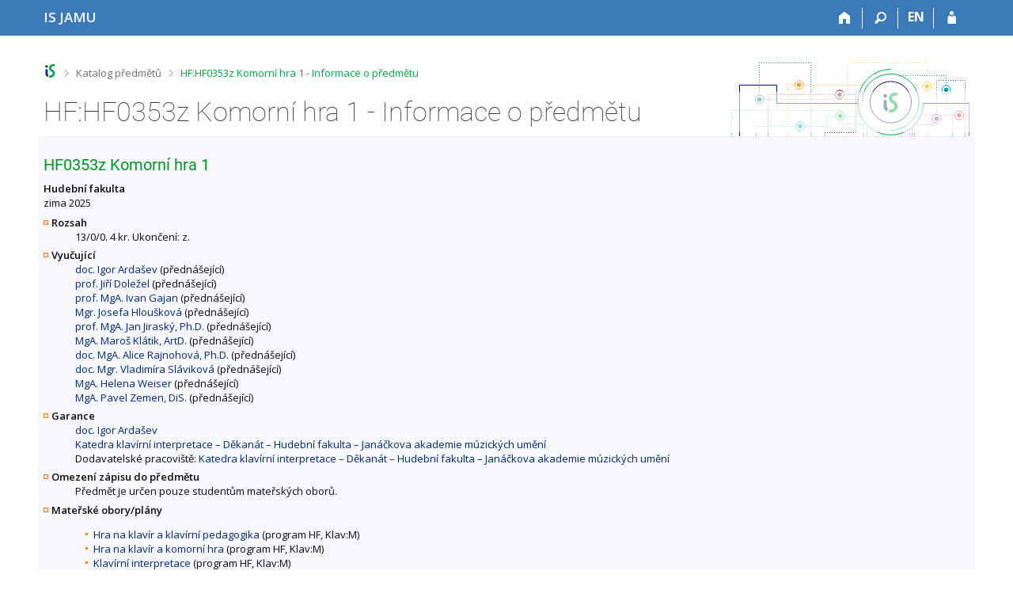

--- FILE ---
content_type: text/html; charset=utf-8
request_url: https://is.jamu.cz/predmet/hf/HF0353z
body_size: 6651
content:
<!DOCTYPE html>
<html class="no-js" lang="cs">
<head>
<meta content="text/html; charset=utf-8" http-equiv="Content-Type">
<meta content="IE=edge" http-equiv="X-UA-Compatible">
<title>HF:HF0353z Komorní hra 1 - Informace o předmětu</title>
<link href="/css/r6/foundation-design-z.css?_v=056f32c" media="screen" rel="stylesheet" type="text/css">
<link href="/css/r/icons/foundation-icons.css?_v=d866a73" media="screen" rel="stylesheet" type="text/css">
<link href="/css/r6/prvky-z.css?_v=fda55f4" media="screen,print" rel="stylesheet" type="text/css">
<link href="/css/r6/r6.css?_v=5b36b59" media="screen" rel="stylesheet" type="text/css">
<link href="/css/r6/motiv/1.css?_v=9421c26" media="screen" rel="stylesheet" type="text/css">
<link href="/css/r6/r6-print.css?_v=d1a07b2" media="print" rel="stylesheet" type="text/css">
<link rel="icon" href="/favicon.ico" sizes="32x32">
<link rel="icon" type="image/svg+xml" href="/favicon.svg">
<link href='https://fonts.googleapis.com/css?family=Open+Sans:100,300,400,600,700,800&amp;subset=latin,latin-ext' rel='stylesheet' type='text/css'>
<link rel="stylesheet" type="text/css" href="/css/54/katalog.css" />
<link rel="canonical" href="https://is.jamu.cz/predmet/hf/zima2025/HF0353z" />
<link rel="stylesheet" type="text/css" href="/css/14/z.css" media="screen" />
<link rel="stylesheet" type="text/css" href="/css/14/z-tisk.css" media="print" />

<script src="/js/r6/jquery.js?_v=3736f12"></script>
<script src="/js/error.js?_v=e23fead"></script>
<script src="/js/r6/foundation.js?_v=a06b727"></script>
<script type="text/javascript" src="/js/jquery-1.7.1.min.js"></script>
<script type="text/javascript" src="/js/is-lib.js"></script>

</head>

<body class="motiv-1 motiv-svetly design-z noauth cs" bgcolor="white">

<a href="#sticky_panel" class="show-on-focus print-hide">Přeskočit na horní lištu</a><a href="#hlavicka" class="show-on-focus print-hide">Přeskočit na hlavičku</a><a href="#app_content" class="show-on-focus print-hide">Přeskočit na obsah</a><a href="#paticka" class="show-on-focus print-hide">Přeskočit na patičku</a>
<div id="content" class="">
	<div id="zdurazneni-sticky" class="zdurazneni-sticky print-hide" role="alert" aria-atomic="true"></div>
	<div id="rows_wrapper">
		<div class="foundation-design-z">
			<nav id="sticky_panel" >
	<div class="row">
		<div class="column">
			<div class="ikony">
				<a href="/" class="sticky_home" title="Informační systém Janáčkovy akademie múzických umění" aria-label="Informační systém Janáčkovy akademie múzických umění"><span class="sticky_home_text">IS JAMU</span></a>
				<a href="/" class="sticky-icon" title="Domů" aria-label="Domů"><i class="house isi-home" aria-hidden="true"></i></a><a href="#" class="sticky-icon prepinac-vyhl float-right" title="Vyhledávání" aria-label="Vyhledávání" data-toggle="is_search"><i class="isi-lupa" aria-hidden="true"></i></a><div id="is_search" class="dropdown-pane bottom search-dropdown" data-dropdown data-close-on-click="true">
	<form method="POST" action="/vyhledavani/" role="search">
		<div class="input-group">
			<input class="input-group-field input_text" type="search" name="search" autocomplete="off" role="searchbox">
			<div id="is_search_x" class="is_input_x input-group-button"><i class="isi-x"></i></div>
			<div class="input-group-button">
				<input type="submit" class="button" value="Vyhledat">
			</div>
		</div>
	</form>
	<div id="is_search_results"></div>
</div><span><a href="/predmet/hf/HF0353z?lang=en" class="sticky-item prepinac-jazyk jazyk-en" aria-label="switches IS into English" title="switches IS into English" >EN</a></span><a href="/auth/predmet/hf/HF0353z" class="sticky-icon float-right" title="Přihlášení do IS JAMU" aria-label="Přihlášení do IS JAMU"><i class="isi-postava" aria-hidden="true"></i></a>
			</div>
		</div>
	</div>
</nav>
			
			<header class="row hlavicka" id="hlavicka">
	<div class="small-5 medium-3 columns znak skola54">
		
	</div>
	<div id="is-prepinace" class="small-7 medium-9 columns">
		
		<div id="prepinace">
        <ul aria-hidden="true" class="is-switch dropdown menu" data-dropdown-menu data-click-open="true" data-closing-time="0" data-autoclose="false" data-disable-hover="true" data-close-on-click="true" data-force-follow="false" data-close-on-click-inside="false" data-alignment="right">
                
                
                
        </ul>
        <ul class="show-for-sr">
                
                
                
        </ul>
</div>
	</div>
</header>
<div class="row" aria-hidden="true">
	<div class="column">
		<a href="#" class="app_header_motiv_switch show-for-medium" title="Změna motivu" aria-label="Změna motivu" data-open="motiv_reveal"><i class="isi-nastaveni isi-inline" aria-hidden="true"></i></a>
		
	</div>
</div><div id="drobecky" class="row">
	<div class="column">
		<span class="wrap"><a href="/" title="Informační systém JAMU" class="drobecek_logo" accesskey="0"> </a><span class="sep"> <i class="isi-zobacek-vpravo"></i><span class="show-for-sr">&gt;</span> </span><a href="/predmety/" accesskey="1">Katalog předmětů</a><span class="sep last"> <i class="isi-zobacek-vpravo"></i><span class="show-for-sr">&gt;</span> </span><a href="https://is.jamu.cz/predmet/hf/HF0353z" accesskey="2" class="drobecek_app" title="HF:HF0353z Komorní hra 1 - Informace o předmětu">HF:HF0353z Komorní hra 1 - Informace o předmětu</a><img id="desktop_only_icon" src="/pics/design/r6/desktop.svg" data-tooltip data-disable-hover="false" data-click-open="false" data-position="right" data-alignment="center" data-show-on="all" title="Tato aplikace je zatím určena pro spuštění na stolním počítači. Na tomto mobilním zařízení je také funkční, ale zatím plně nevyužívá jeho možností." style="border-bottom: none"></span>
	</div>
</div><div id="app_header_wrapper" class="row align-justify show-for-medium">
	<div class="medium-12 column">
		<h1 id="app_header"><div class="large-9 xlarge-9"><span id="app_name">HF:HF0353z Komorní hra 1 - Informace o předmětu</span></div></h1>
	</div>
	<div class="shrink column">
		<div id="app_header_image"></div>
	</div>
</div>

<div class="row">
	<div class="column">
		<div id="app_menu" class="empty">
			
		</div>
	</div>
</div><!--[if lt IE 9]><div id="prvek_9307035" class="zdurazneni varovani ie_warning"><h3>Váš prohlížeč Internet Explorer je zastaralý.</h3><p>Jsou známa bezpečnostní rizika a prohlížeč možná nedokáže zobrazit všechny prvky této a dalších webových stránek.</p></div><![endif]-->
		</div>
		<div id="app_content_row" class="row"><main id="app_content" class="column" role="main"><script type="text/javascript" src="/js/ajax.js"></script>
<H2>HF0353z Komorní hra 1</h2>
<B>Hudební fakulta</B><BR>zima 2025
<DL>
<DT><B>Rozsah</B></DT>
<DD>13/0/0. 4 kr. Ukončení: z.</DD>
<DT><B>Vyučující</B></DT>
<DD><A HREF="/osoba/5894">doc. Igor Ardašev</A> (přednášející)<BR>
<A HREF="/osoba/5279">prof. Jiří Doležel</A> (přednášející)<BR>
<A HREF="/osoba/5286">prof. MgA. Ivan Gajan</A> (přednášející)<BR>
<A HREF="/osoba/5301">Mgr. Josefa Hloušková</A> (přednášející)<BR>
<A HREF="/osoba/5180">prof. MgA. Jan Jiraský, Ph.D.</A> (přednášející)<BR>
<A HREF="/osoba/11751">MgA. Maroš Klátik, ArtD.</A> (přednášející)<BR>
<A HREF="/osoba/5472">doc. MgA. Alice Rajnohová, Ph.D.</A> (přednášející)<BR>
<A HREF="/osoba/5374">doc. Mgr. Vladimíra Sláviková</A> (přednášející)<BR>
<A HREF="/osoba/5895">MgA. Helena Weiser</A> (přednášející)<BR>
<A HREF="/osoba/18872">MgA. Pavel Zemen, DiS.</A> (přednášející)</DD>
<DT><B>Garance</B></DT>
<DD><A HREF="/osoba/5894">doc. Igor Ardašev</A><BR>
<A HREF="/lide/pracoviste?zobrazid=54511026">Katedra klavírní interpretace – Děkanát – Hudební fakulta – Janáčkova akademie múzických umění</A><BR>
Dodavatelské pracoviště: <A HREF="/lide/pracoviste?zobrazid=54511026">Katedra klavírní interpretace – Děkanát – Hudební fakulta – Janáčkova akademie múzických umění</A></DD>
<DT><B>Omezení zápisu do předmětu</B></DT>
<DD>Předmět je určen pouze studentům mateřských oborů.<br />
</DD>
<DT><B>Mateřské obory/plány</B></DT>
<DD><ul>
<LI><A HREF="/obory/prehled?fakulta=5451;obor=407">Hra na klavír a klavírní pedagogika</A> (program HF, Klav:M)</LI>
<LI><A HREF="/obory/prehled?fakulta=5451;obor=408">Hra na klavír a komorní hra</A> (program HF, Klav:M)</LI>
<LI><A HREF="/obory/prehled?fakulta=5451;obor=419">Klavírní interpretace</A> (program HF, Klav:M)</LI>
</ul>
</DD>
<DT><B>Cíle předmětu</B></DT>
<DD>Nastudování klíčových komorních děl z období barokního, klasicko-romantického nebo 20. století, případně ze soudobé hudby. Výběr repertoáru, výběr edice, příprava klavírního partu, zkoušky s partnerem či ansámblem, interpretace díla, příp. jeho nahrávka.<br> Za akademický rok je student povinen nastudovat nejméně jedno závažnější komorní dílo nebo několik skladeb menších v rozsahu asi 30 minut - výběr a rozložení repertoáru do semestrů je plně v kompetenci jeho pedagoga komorní hry. Před klasifikovaným zápočtem v letním semestru odevzdá student zkušební lístek s přehledem skladeb hraných v daném akademickém roce, včetně minutáží.</DD>
<DT><B>Osnova</B></DT>
<DD><ul>
  <li>Notové materiály pokud možno urtextové, kritická vydání atd.</li>
  <li>● Moore, G.: Am I too Loud? Penguin, Harmondsworth (Mddx.), 1966.</li>
  <li>● Corredor, J. Ma.: Hovory s Pablem Casalsem. Praha : SNKLHU, 1958.</li>
  <li>● Newman, W. S.: Beethoven on Beethoven. New York : W.W.Norton,1988.</li>
</ul></DD>
<DT><B>Metody hodnocení</B></DT>
<DD>zápočet</DD>
<DT><B>Další komentáře</B></DT>
<DD>Předmět je vyučován každoročně.<BR>
Výuka probíhá každý týden.</DD>
</DL>
Předmět je zařazen také v obdobích <a href="/predmet/hf/zima2022/HF0353z">
zima 2022</a>, <a href="/predmet/hf/zima2023/HF0353z">
zima 2023</a>, <a href="/predmet/hf/zima2024/HF0353z">
zima 2024</a>.<HR><UL>
<LI>Statistika zápisu (<A HREF="/zapis/statistika?fakulta=5451;obdobi=312;skkodu=HF0353z;exppar=1" title="zima 2025">nejnovější</A>)<BR>
<LI>Permalink: <span class="nedurazne">https://is.jamu.cz/predmet/hf/zima2025/HF0353z</span></li>
</UL>
</main></div>
		
		<div class="foundation-design-z foot_clear">
			
	<div class="row">
		
<div id="odkazy-rel" class="column medium-6">
	<h3>Další aplikace</h3>
	<ul><li><a href="/predmety/">Katalog předmětů</a></li>
<li><a href="/">Informační systém</a></li>
</ul>
</div>

	</div>
	<footer id="paticka" class="">
		<div class="row">
			<div class="columns small-12 medium-6 paticka_logo">
	<a href="/"><span class="show-for-sr">IS JAMU</span></a>
	<div>
		Informační systém JAMU
		<div class="footer_about">
			Provozuje <a href="https://www.fi.muni.cz/">Fakulta informatiky MU</a>
		</div>
		
	</div>
</div>
<div class="columns small-6 medium-3">
	<div class="footer_podpora">
	Potřebujete poradit?
	<span class="kont_email"><nobr class="postovni_adresa">jam<!-- root@pc221.lab.edu.cn -->uis<img src="/pics/posta/9843898a9005defc78332ff7aacd5404Z.gif" alt="(zavináč/atsign)" />f<!-- <a href="askbill@microsoft.com" --><!-- askbill@microsoft.com</a> -->i<img src="/pics/posta/7f154d61cbc2a26234d36a1d40028f13T.gif" alt="(tečka/dot)" />m<!-- root onLoad="askbill@microsoft.com" -->uni<img src="/pics/posta/7f154d61cbc2a26234d36a1d40028f13T.gif" alt="(tečka/dot)" />cz</nobr></span>
</div>
	<div class="footer_napoveda">
		<a href="/napoveda/predmety/katalog_vyhledavani">Nápověda</a>
	</div>
	<div class="row">
		<div class="columns small-12 display-none">
			<div class="footer_zoomy">
				<a href="" rel="nofollow"></a>
			</div>
		</div>
	</div>
</div>
<div class="columns small-6 medium-3 nastaveni_col">
	<div class="footer_datum">
		<span title="Dnes je 3. (lichý) týden.">14. 1. 2026 <span style='padding: 0 0.6em'>|</span> 21:57</span>
		<a href="/system/cas" title="Dnes je 3. (lichý) týden." class="footer_cas">Aktuální datum a&nbsp;čas</a>
	</div>
	<div>
	
	<div class="footer_nastaveni footer_is"><a href="https://ismu.cz/">Více o IS</a><a href="https://is.jamu.cz/system/pristupnost" class="footer_about">Přístupnost</a></div>
</div>
</div>
			<div class="right-border"></div>
			<div class="left-border"></div>
		</div>
		<a href="#hlavicka" class="skip_up" title="Skočit na začátek stránky">
			Nahoru
		</a>
	</footer>

		</div>
	</div>
</div>


<script src="/js/is.js?_v=3ff8494"></script>
<script src="/js/jquery-ui-1.12.1-sortable-r6.min.js?_v=611662c"></script>
<script src="/js/log-kliknuto.js?_v=d448124"></script>
<script>
(function() {

"use strict";

is.Design.init({
   "session" : {
      "skola_id" : "54",
      "remote_user" : null,
      "vidim_kazdeho" : null,
      "server_time" : "14. 1. 2026 21:57:39",
      "ekurz" : false,
      "w_log_id" : "823457087",
      "is_muni_cz" : "is.jamu.cz",
      "login" : null,
      "sn" : "/predmety/predmet.pl",
      "is_design_z" : "1",
      "uco" : null,
      "skola_zkratka" : "JAMU",
      "pouzit_neoverene_udaje" : null,
      "session_id" : "766511449",
      "lang" : "cs",
      "debug" : 1,
      "cgipar" : {},
      "auth" : ""
   },
   "js_init" : [
      {
         "module" : "HashNavigation",
         "params" : [],
         "method" : "init"
      },
      {
         "params" : [],
         "module" : "Drobecky",
         "method" : "init"
      },
      {
         "module" : "MailTo",
         "params" : [],
         "method" : "decode_mail"
      },
      {
         "params" : [],
         "module" : "Forms",
         "method" : "init"
      },
      {
         "params" : [],
         "module" : "Design",
         "method" : "init_header"
      },
      {
         "module" : "Design",
         "params" : [],
         "method" : "init_toolkit"
      }
   ],
   "svatky" : {
      "20170928" : 1,
      "20200413" : 1,
      "20121231" : 1,
      "20021228" : 1,
      "20091028" : 1,
      "20141231" : 1,
      "20001226" : 1,
      "20170705" : 1,
      "20020101" : 1,
      "20251231" : 1,
      "20151224" : 1,
      "20220101" : 1,
      "20160328" : 1,
      "20041224" : 1,
      "20150706" : 1,
      "20050706" : 1,
      "20231226" : 1,
      "20161028" : 1,
      "20170417" : 1,
      "20031224" : 1,
      "20151230" : 1,
      "20201224" : 1,
      "20141117" : 1,
      "20041230" : 1,
      "20040705" : 1,
      "20111229" : 1,
      "20231227" : 1,
      "20161118" : 1,
      "20041231" : 1,
      "20150508" : 1,
      "20231225" : 1,
      "20091224" : 1,
      "20131230" : 1,
      "20111225" : 1,
      "20260928" : 1,
      "20121223" : 1,
      "20051028" : 1,
      "20200501" : 1,
      "20181226" : 1,
      "20251223" : 1,
      "20010705" : 1,
      "20161228" : 1,
      "20130101" : 1,
      "20220928" : 1,
      "20040501" : 1,
      "20090501" : 1,
      "20001231" : 1,
      "20121230" : 1,
      "20171226" : 1,
      "20211229" : 1,
      "20011117" : 1,
      "20221224" : 1,
      "20181224" : 1,
      "20251225" : 1,
      "20131226" : 1,
      "20020501" : 1,
      "20241225" : 1,
      "20241229" : 1,
      "20190101" : 1,
      "20020401" : 1,
      "20261230" : 1,
      "20231229" : 1,
      "20140508" : 1,
      "20201229" : 1,
      "20111226" : 1,
      "20141226" : 1,
      "20220706" : 1,
      "20120101" : 1,
      "20030928" : 1,
      "20241231" : 1,
      "20070409" : 1,
      "20141223" : 1,
      "20061228" : 1,
      "20140421" : 1,
      "20221028" : 1,
      "20131117" : 1,
      "20211117" : 1,
      "20211028" : 1,
      "20001224" : 1,
      "20230501" : 1,
      "20070928" : 1,
      "20150501" : 1,
      "20251226" : 1,
      "20090928" : 1,
      "20141228" : 1,
      "20180501" : 1,
      "20070705" : 1,
      "20060508" : 1,
      "20240705" : 1,
      "20101231" : 1,
      "20180706" : 1,
      "20111228" : 1,
      "20151228" : 1,
      "20020705" : 1,
      "20040706" : 1,
      "20181225" : 1,
      "20061224" : 1,
      "20230101" : 1,
      "20181028" : 1,
      "20241028" : 1,
      "20211228" : 1,
      "20180402" : 1,
      "20241226" : 1,
      "20020928" : 1,
      "20150406" : 1,
      "20221223" : 1,
      "20260101" : 1,
      "20191225" : 1,
      "20041225" : 1,
      "20180508" : 1,
      "20010928" : 1,
      "20251117" : 1,
      "20161223" : 1,
      "20021230" : 1,
      "20181228" : 1,
      "20240706" : 1,
      "20051229" : 1,
      "20010508" : 1,
      "20140928" : 1,
      "20170501" : 1,
      "20221117" : 1,
      "20160704" : 1,
      "20011028" : 1,
      "20100501" : 1,
      "20171225" : 1,
      "20170508" : 1,
      "20221230" : 1,
      "20231224" : 1,
      "20021229" : 1,
      "20120706" : 1,
      "20201223" : 1,
      "20041227" : 1,
      "20081226" : 1,
      "20030705" : 1,
      "20060501" : 1,
      "20160101" : 1,
      "20260403" : 1,
      "20210928" : 1,
      "20081225" : 1,
      "20190706" : 1,
      "20150928" : 1,
      "20250508" : 1,
      "20071228" : 1,
      "20240329" : 1,
      "20241230" : 1,
      "20080324" : 1,
      "20181227" : 1,
      "20100928" : 1,
      "20041226" : 1,
      "20131224" : 1,
      "20020508" : 1,
      "20101230" : 1,
      "20261028" : 1,
      "20191231" : 1,
      "20050705" : 1,
      "20030421" : 1,
      "20231028" : 1,
      "20230705" : 1,
      "20101226" : 1,
      "20100405" : 1,
      "20081117" : 1,
      "20230410" : 1,
      "20161227" : 1,
      "20071224" : 1,
      "20131225" : 1,
      "20110928" : 1,
      "20191228" : 1,
      "20191223" : 1,
      "20210501" : 1,
      "20260706" : 1,
      "20250421" : 1,
      "20250101" : 1,
      "20221229" : 1,
      "20231231" : 1,
      "20150705" : 1,
      "20010706" : 1,
      "20021226" : 1,
      "20221227" : 1,
      "20011226" : 1,
      "20241227" : 1,
      "20001028" : 1,
      "20121229" : 1,
      "20091225" : 1,
      "20090413" : 1,
      "20141230" : 1,
      "20190419" : 1,
      "20131231" : 1,
      "20111028" : 1,
      "20031117" : 1,
      "20050328" : 1,
      "20181231" : 1,
      "20221231" : 1,
      "20151229" : 1,
      "20110501" : 1,
      "20091226" : 1,
      "20201231" : 1,
      "20060101" : 1,
      "20050501" : 1,
      "20200410" : 1,
      "20061226" : 1,
      "20111117" : 1,
      "20141028" : 1,
      "20001225" : 1,
      "20061225" : 1,
      "20040928" : 1,
      "20020706" : 1,
      "20050928" : 1,
      "20191117" : 1,
      "20231117" : 1,
      "20151226" : 1,
      "20151221" : 1,
      "20090508" : 1,
      "20001227" : 1,
      "20261226" : 1,
      "20161231" : 1,
      "20121228" : 1,
      "20071227" : 1,
      "20030101" : 1,
      "20181117" : 1,
      "20090706" : 1,
      "20011224" : 1,
      "20171223" : 1,
      "20261228" : 1,
      "20241224" : 1,
      "20061028" : 1,
      "20170101" : 1,
      "20190508" : 1,
      "20030706" : 1,
      "20211224" : 1,
      "20260501" : 1,
      "20260508" : 1,
      "20140705" : 1,
      "20070508" : 1,
      "20011225" : 1,
      "20070501" : 1,
      "20161226" : 1,
      "20120928" : 1,
      "20211231" : 1,
      "20171230" : 1,
      "20120508" : 1,
      "20241223" : 1,
      "20171229" : 1,
      "20211225" : 1,
      "20140101" : 1,
      "20170414" : 1,
      "20211230" : 1,
      "20040412" : 1,
      "20051227" : 1,
      "20101228" : 1,
      "20011227" : 1,
      "20161224" : 1,
      "20161117" : 1,
      "20081224" : 1,
      "20261229" : 1,
      "20101117" : 1,
      "20261225" : 1,
      "20240501" : 1,
      "20170706" : 1,
      "20030508" : 1,
      "20071229" : 1,
      "20071231" : 1,
      "20191224" : 1,
      "20151223" : 1,
      "20010101" : 1,
      "20191229" : 1,
      "20100706" : 1,
      "20111231" : 1,
      "20120409" : 1,
      "20251229" : 1,
      "20210402" : 1,
      "20201228" : 1,
      "20150101" : 1,
      "20041117" : 1,
      "20240508" : 1,
      "20161230" : 1,
      "20201225" : 1,
      "20051226" : 1,
      "20031226" : 1,
      "20260406" : 1,
      "20070101" : 1,
      "20021225" : 1,
      "20041028" : 1,
      "20130706" : 1,
      "20021231" : 1,
      "20151231" : 1,
      "20200101" : 1,
      "20220418" : 1,
      "20040101" : 1,
      "20221228" : 1,
      "20250706" : 1,
      "20121117" : 1,
      "20131227" : 1,
      "20130705" : 1,
      "20180330" : 1,
      "20151117" : 1,
      "20231228" : 1,
      "20071028" : 1,
      "20251027" : 1,
      "20080706" : 1,
      "20230929" : 1,
      "20110508" : 1,
      "20180430" : 1,
      "20231230" : 1,
      "20101028" : 1,
      "20161225" : 1,
      "20011230" : 1,
      "20220508" : 1,
      "20130401" : 1,
      "20071117" : 1,
      "20070706" : 1,
      "20031225" : 1,
      "20151028" : 1,
      "20021117" : 1,
      "20181229" : 1,
      "20261227" : 1,
      "20061227" : 1,
      "20200706" : 1,
      "20250501" : 1,
      "20240401" : 1,
      "20061117" : 1,
      "20221118" : 1,
      "20201230" : 1,
      "20060417" : 1,
      "20021224" : 1,
      "20120705" : 1,
      "20080501" : 1,
      "20101227" : 1,
      "20100101" : 1,
      "20051225" : 1,
      "20111223" : 1,
      "20211227" : 1,
      "20001230" : 1,
      "20251224" : 1,
      "20210706" : 1,
      "20121227" : 1,
      "20080508" : 1,
      "20071225" : 1,
      "20011229" : 1,
      "20151222" : 1,
      "20101223" : 1,
      "20121226" : 1,
      "20111224" : 1,
      "20021223" : 1,
      "20060706" : 1,
      "20241228" : 1,
      "20130508" : 1,
      "20230928" : 1,
      "20060928" : 1,
      "20210405" : 1,
      "20250928" : 1,
      "20071226" : 1,
      "20190705" : 1,
      "20210508" : 1,
      "20151227" : 1,
      "20251228" : 1,
      "20080705" : 1,
      "20091117" : 1,
      "20171028" : 1,
      "20110705" : 1,
      "20141229" : 1,
      "20201028" : 1,
      "20121028" : 1,
      "20001229" : 1,
      "20081028" : 1,
      "20111227" : 1,
      "20250418" : 1,
      "20141227" : 1,
      "20200508" : 1,
      "20200928" : 1,
      "20261117" : 1,
      "20201226" : 1,
      "20260705" : 1,
      "20171222" : 1,
      "20251028" : 1,
      "20001228" : 1,
      "20190928" : 1,
      "20221226" : 1,
      "20141222" : 1,
      "20190422" : 1,
      "20131223" : 1,
      "20211029" : 1,
      "20220415" : 1,
      "20160508" : 1,
      "20101224" : 1,
      "20220501" : 1,
      "20171227" : 1,
      "20161229" : 1,
      "20241117" : 1,
      "20251230" : 1,
      "20100508" : 1,
      "20071230" : 1,
      "20191226" : 1,
      "20190501" : 1,
      "20100705" : 1,
      "20180705" : 1,
      "20220705" : 1,
      "20061229" : 1,
      "20181230" : 1,
      "20201117" : 1,
      "20130928" : 1,
      "20060705" : 1,
      "20010501" : 1,
      "20131229" : 1,
      "20121225" : 1,
      "20050508" : 1,
      "20041228" : 1,
      "20211226" : 1,
      "20171224" : 1,
      "20180928" : 1,
      "20030501" : 1,
      "20210927" : 1,
      "20230707" : 1,
      "20031028" : 1,
      "20110706" : 1,
      "20140706" : 1,
      "20011231" : 1,
      "20051224" : 1,
      "20200705" : 1,
      "20141225" : 1,
      "20010416" : 1,
      "20120501" : 1,
      "20251227" : 1,
      "20171228" : 1,
      "20250705" : 1,
      "20080928" : 1,
      "20041229" : 1,
      "20160325" : 1,
      "20021028" : 1,
      "20050101" : 1,
      "20051230" : 1,
      "20021227" : 1,
      "20230508" : 1,
      "20110101" : 1,
      "20121224" : 1,
      "20261224" : 1,
      "20140501" : 1,
      "20160706" : 1,
      "20261231" : 1,
      "20221225" : 1,
      "20160705" : 1,
      "20051228" : 1,
      "20230706" : 1,
      "20171117" : 1,
      "20090101" : 1,
      "20111230" : 1,
      "20011228" : 1,
      "20230407" : 1,
      "20170707" : 1,
      "20101229" : 1,
      "20110425" : 1,
      "20180101" : 1,
      "20191227" : 1,
      "20051117" : 1,
      "20090705" : 1,
      "20210705" : 1,
      "20191230" : 1,
      "20240101" : 1,
      "20210101" : 1,
      "20061230" : 1,
      "20130501" : 1,
      "20191028" : 1,
      "20101225" : 1,
      "20131028" : 1,
      "20131228" : 1,
      "20151225" : 1,
      "20171231" : 1,
      "20160928" : 1,
      "20141224" : 1,
      "20080101" : 1,
      "20160501" : 1,
      "20240928" : 1,
      "20040508" : 1
   },
   "ldb" : {
      "byl_jste_odhlasen_zavrit" : "Zavřít",
      "rozbalit" : "Rozbalit",
      "sbalit" : "Sbalit",
      "byl_jste_odhlasen" : "Byl jste odhlášen.",
      "chyba" : "Došlo k chybě, operaci opakujte nebo obnovte stránku.",
      "chyba_503" : "Aplikace je dočasně nedostupná pro zvýšenou zátěž systému.",
      "modal_full" : "Na celou obrazovku",
      "byl_jste_odhlasen_prihlasit" : "Přihlásit"
   }
}
);
})();
</script>

</body>
</html>


--- FILE ---
content_type: text/css; charset=utf-8
request_url: https://is.jamu.cz/css/14/z-tisk.css
body_size: 874
content:
.design-z .hlavicka .stitek.skola_14 { /* design-z neměl logo, protože 0x0px */
	background-image: url(/pics/design/r6/loga/14-plne_is.svg);
	background-position: left center;
	background-size: 100%;
	width: 110px;
	display: block;
	background-repeat: no-repeat;
	top: -40px;
	position: absolute;
	print-color-adjust: exact;
	-webkit-print-color-adjust: exact;
}

#hlavicka {
  border-bottom: 2px solid gray;
  height: 145px;
}
* html #hlavicka { height: 152px; }

  #hlavicka #logo {
    display: block;
    position: absolute;
    top: 14px; left: 18px;
    height: 140px; width: 95px;
  }
  * html #hlavicka #logo { top: 10px; }
  #hlavicka #logo img {
    position: relative;
    top: 16px;
    border: none;
    z-index: 5;
  }

  #hlavicka h1, #hlavicka h2 {
    position: absolute;
    left: 140px;
    margin: 0;
  }
  #hlavicka h1 {
    top: 75px;
    font-size: 14pt;
    line-height: 1.1em;
  }

  #hlavicka h2 {
    top: 55px;
    font-size: 9pt;
  }
  #hlavicka h2 a { text-decoration: none; }
  
  #hlavicka .drobecky {
    position: absolute;
    left: 140px;
    top: 125px;
    width: 450px;
    background: none;
    font-size: 9pt;
  }

  #identita {
    float: right;
    text-align: right;
    font-size: 10pt;
    width: 280px;
    line-height: 1.4em;
  }
    #identita img { display: none; }
    #id-jazyk { display: none; }
    #id-obdobi, #id-fakulta, #id-studium {
      margin-top: 3px;
      padding: 0;
    }
    
    #id-uzivatel {
      background: none;
      padding: 0;
      /*padding-top: 5pt;
      line-height: 1.9pt;*/
    }
  
#meta {
  text-align: right;
  margin-bottom: 0.5em;
  margin-left: 0.5em;
  float: right;
}
  #meta img {
    border: none;
    margin-right: 0.2em;
  }

#n-posta { display: none; }

#paticka {
  clear: both;
  width: 100%;
  padding-top: 0;
  background: none;
  font-size: 9pt;
}
  #paticka-obsah {
    padding: 0;
    background: none;
  }

  #odkazy-rel { display: none; }
  #odkazy-vlastni { display: none; }

  #paticka a.ico, #paticka .nahoru { display: none; }
  
a.nahoru {
  padding: 0;
  margin-right: 0.3em;
  background: none;
  display: block;
  height: 20px;
  float: left;
}

/* odkazy */
a { color: #002776; }
  a:visited { color: #663399; }
  a:active { color: #F07800; }
  a:hover { color: #2D66CF; }

/* nadpisy */
h1, h2, h3, h4, h5 {
  color: #002776; 
}
h3 { font-size: 1.2em }

.ap-help {
  color: green;
  font-size: 0.9em;
  /*padding-left: 2em;*/
}

/* PRVKY */

#trvmodd { display: none; }

/* boxy */

.varovani { border: 1px solid #e1771c; }
.chyba { border: 1px solid red; }

table.data1, th, td { border: 1px solid #D3D3D3 !important; border-collapse: collapse; }

